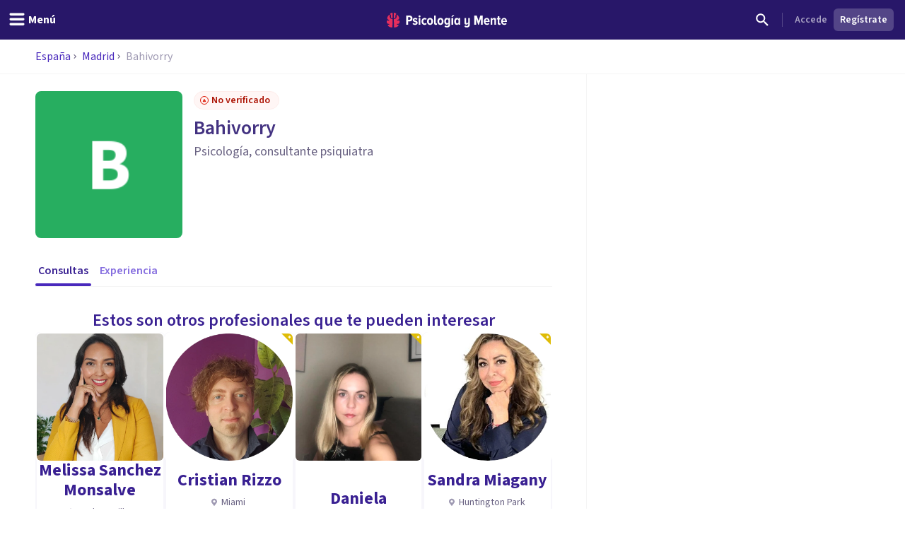

--- FILE ---
content_type: text/x-component
request_url: https://psicologiaymente.com/directorio/es/madrid?_rsc=1hbjq
body_size: -126
content:
0:["KTtsY05alYXYZqiZsNXze",[["children","directorio",["directorio",{"children":[["countryCode","es","d"],{"children":[["city","madrid","d"],{"children":["__PAGE__",{}]}]}]}],null,null]]]
